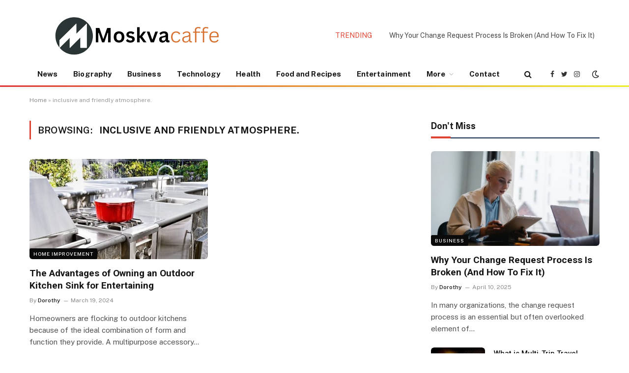

--- FILE ---
content_type: text/html; charset=UTF-8
request_url: https://moskvacaffe.net/tag/inclusive-and-friendly-atmosphere/
body_size: 18665
content:
<!DOCTYPE html>
<html lang="en-US" class="s-light site-s-light">

<head>

	<meta charset="UTF-8" />
	<meta name="viewport" content="width=device-width, initial-scale=1" />
	<meta name='robots' content='index, follow, max-image-preview:large, max-snippet:-1, max-video-preview:-1' />

	<!-- This site is optimized with the Yoast SEO plugin v22.0 - https://yoast.com/wordpress/plugins/seo/ -->
	<title>inclusive and friendly atmosphere. Archives - moskvacaffe</title><link rel="preload" as="font" href="https://moskvacaffe.net/wp-content/themes/smart-mag/css/icons/fonts/ts-icons.woff2?v2.4" type="font/woff2" crossorigin="anonymous" />
	<link rel="canonical" href="https://moskvacaffe.net/tag/inclusive-and-friendly-atmosphere/" />
	<meta property="og:locale" content="en_US" />
	<meta property="og:type" content="article" />
	<meta property="og:title" content="inclusive and friendly atmosphere. Archives - moskvacaffe" />
	<meta property="og:url" content="https://moskvacaffe.net/tag/inclusive-and-friendly-atmosphere/" />
	<meta property="og:site_name" content="moskvacaffe" />
	<meta name="twitter:card" content="summary_large_image" />
	<script type="application/ld+json" class="yoast-schema-graph">{"@context":"https://schema.org","@graph":[{"@type":"CollectionPage","@id":"https://moskvacaffe.net/tag/inclusive-and-friendly-atmosphere/","url":"https://moskvacaffe.net/tag/inclusive-and-friendly-atmosphere/","name":"inclusive and friendly atmosphere. Archives - moskvacaffe","isPartOf":{"@id":"https://moskvacaffe.net/#website"},"primaryImageOfPage":{"@id":"https://moskvacaffe.net/tag/inclusive-and-friendly-atmosphere/#primaryimage"},"image":{"@id":"https://moskvacaffe.net/tag/inclusive-and-friendly-atmosphere/#primaryimage"},"thumbnailUrl":"https://moskvacaffe.net/wp-content/uploads/2024/03/Untitled-7.jpg","breadcrumb":{"@id":"https://moskvacaffe.net/tag/inclusive-and-friendly-atmosphere/#breadcrumb"},"inLanguage":"en-US"},{"@type":"ImageObject","inLanguage":"en-US","@id":"https://moskvacaffe.net/tag/inclusive-and-friendly-atmosphere/#primaryimage","url":"https://moskvacaffe.net/wp-content/uploads/2024/03/Untitled-7.jpg","contentUrl":"https://moskvacaffe.net/wp-content/uploads/2024/03/Untitled-7.jpg","width":504,"height":337},{"@type":"BreadcrumbList","@id":"https://moskvacaffe.net/tag/inclusive-and-friendly-atmosphere/#breadcrumb","itemListElement":[{"@type":"ListItem","position":1,"name":"Home","item":"https://moskvacaffe.net/"},{"@type":"ListItem","position":2,"name":"inclusive and friendly atmosphere."}]},{"@type":"WebSite","@id":"https://moskvacaffe.net/#website","url":"https://moskvacaffe.net/","name":"moskvacaffe","description":"","potentialAction":[{"@type":"SearchAction","target":{"@type":"EntryPoint","urlTemplate":"https://moskvacaffe.net/?s={search_term_string}"},"query-input":"required name=search_term_string"}],"inLanguage":"en-US"}]}</script>
	<!-- / Yoast SEO plugin. -->


<link rel='dns-prefetch' href='//fonts.googleapis.com' />
<link rel="alternate" type="application/rss+xml" title="moskvacaffe &raquo; Feed" href="https://moskvacaffe.net/feed/" />
<link rel="alternate" type="application/rss+xml" title="moskvacaffe &raquo; Comments Feed" href="https://moskvacaffe.net/comments/feed/" />
<link rel="alternate" type="application/rss+xml" title="moskvacaffe &raquo; inclusive and friendly atmosphere. Tag Feed" href="https://moskvacaffe.net/tag/inclusive-and-friendly-atmosphere/feed/" />
<script type="text/javascript">
/* <![CDATA[ */
window._wpemojiSettings = {"baseUrl":"https:\/\/s.w.org\/images\/core\/emoji\/15.0.3\/72x72\/","ext":".png","svgUrl":"https:\/\/s.w.org\/images\/core\/emoji\/15.0.3\/svg\/","svgExt":".svg","source":{"concatemoji":"https:\/\/moskvacaffe.net\/wp-includes\/js\/wp-emoji-release.min.js?ver=6.5.7"}};
/*! This file is auto-generated */
!function(i,n){var o,s,e;function c(e){try{var t={supportTests:e,timestamp:(new Date).valueOf()};sessionStorage.setItem(o,JSON.stringify(t))}catch(e){}}function p(e,t,n){e.clearRect(0,0,e.canvas.width,e.canvas.height),e.fillText(t,0,0);var t=new Uint32Array(e.getImageData(0,0,e.canvas.width,e.canvas.height).data),r=(e.clearRect(0,0,e.canvas.width,e.canvas.height),e.fillText(n,0,0),new Uint32Array(e.getImageData(0,0,e.canvas.width,e.canvas.height).data));return t.every(function(e,t){return e===r[t]})}function u(e,t,n){switch(t){case"flag":return n(e,"\ud83c\udff3\ufe0f\u200d\u26a7\ufe0f","\ud83c\udff3\ufe0f\u200b\u26a7\ufe0f")?!1:!n(e,"\ud83c\uddfa\ud83c\uddf3","\ud83c\uddfa\u200b\ud83c\uddf3")&&!n(e,"\ud83c\udff4\udb40\udc67\udb40\udc62\udb40\udc65\udb40\udc6e\udb40\udc67\udb40\udc7f","\ud83c\udff4\u200b\udb40\udc67\u200b\udb40\udc62\u200b\udb40\udc65\u200b\udb40\udc6e\u200b\udb40\udc67\u200b\udb40\udc7f");case"emoji":return!n(e,"\ud83d\udc26\u200d\u2b1b","\ud83d\udc26\u200b\u2b1b")}return!1}function f(e,t,n){var r="undefined"!=typeof WorkerGlobalScope&&self instanceof WorkerGlobalScope?new OffscreenCanvas(300,150):i.createElement("canvas"),a=r.getContext("2d",{willReadFrequently:!0}),o=(a.textBaseline="top",a.font="600 32px Arial",{});return e.forEach(function(e){o[e]=t(a,e,n)}),o}function t(e){var t=i.createElement("script");t.src=e,t.defer=!0,i.head.appendChild(t)}"undefined"!=typeof Promise&&(o="wpEmojiSettingsSupports",s=["flag","emoji"],n.supports={everything:!0,everythingExceptFlag:!0},e=new Promise(function(e){i.addEventListener("DOMContentLoaded",e,{once:!0})}),new Promise(function(t){var n=function(){try{var e=JSON.parse(sessionStorage.getItem(o));if("object"==typeof e&&"number"==typeof e.timestamp&&(new Date).valueOf()<e.timestamp+604800&&"object"==typeof e.supportTests)return e.supportTests}catch(e){}return null}();if(!n){if("undefined"!=typeof Worker&&"undefined"!=typeof OffscreenCanvas&&"undefined"!=typeof URL&&URL.createObjectURL&&"undefined"!=typeof Blob)try{var e="postMessage("+f.toString()+"("+[JSON.stringify(s),u.toString(),p.toString()].join(",")+"));",r=new Blob([e],{type:"text/javascript"}),a=new Worker(URL.createObjectURL(r),{name:"wpTestEmojiSupports"});return void(a.onmessage=function(e){c(n=e.data),a.terminate(),t(n)})}catch(e){}c(n=f(s,u,p))}t(n)}).then(function(e){for(var t in e)n.supports[t]=e[t],n.supports.everything=n.supports.everything&&n.supports[t],"flag"!==t&&(n.supports.everythingExceptFlag=n.supports.everythingExceptFlag&&n.supports[t]);n.supports.everythingExceptFlag=n.supports.everythingExceptFlag&&!n.supports.flag,n.DOMReady=!1,n.readyCallback=function(){n.DOMReady=!0}}).then(function(){return e}).then(function(){var e;n.supports.everything||(n.readyCallback(),(e=n.source||{}).concatemoji?t(e.concatemoji):e.wpemoji&&e.twemoji&&(t(e.twemoji),t(e.wpemoji)))}))}((window,document),window._wpemojiSettings);
/* ]]> */
</script>
<style id='wp-emoji-styles-inline-css' type='text/css'>

	img.wp-smiley, img.emoji {
		display: inline !important;
		border: none !important;
		box-shadow: none !important;
		height: 1em !important;
		width: 1em !important;
		margin: 0 0.07em !important;
		vertical-align: -0.1em !important;
		background: none !important;
		padding: 0 !important;
	}
</style>
<link rel='stylesheet' id='wp-block-library-css' href='https://moskvacaffe.net/wp-includes/css/dist/block-library/style.min.css?ver=6.5.7' type='text/css' media='all' />
<style id='classic-theme-styles-inline-css' type='text/css'>
/*! This file is auto-generated */
.wp-block-button__link{color:#fff;background-color:#32373c;border-radius:9999px;box-shadow:none;text-decoration:none;padding:calc(.667em + 2px) calc(1.333em + 2px);font-size:1.125em}.wp-block-file__button{background:#32373c;color:#fff;text-decoration:none}
</style>
<style id='global-styles-inline-css' type='text/css'>
body{--wp--preset--color--black: #000000;--wp--preset--color--cyan-bluish-gray: #abb8c3;--wp--preset--color--white: #ffffff;--wp--preset--color--pale-pink: #f78da7;--wp--preset--color--vivid-red: #cf2e2e;--wp--preset--color--luminous-vivid-orange: #ff6900;--wp--preset--color--luminous-vivid-amber: #fcb900;--wp--preset--color--light-green-cyan: #7bdcb5;--wp--preset--color--vivid-green-cyan: #00d084;--wp--preset--color--pale-cyan-blue: #8ed1fc;--wp--preset--color--vivid-cyan-blue: #0693e3;--wp--preset--color--vivid-purple: #9b51e0;--wp--preset--gradient--vivid-cyan-blue-to-vivid-purple: linear-gradient(135deg,rgba(6,147,227,1) 0%,rgb(155,81,224) 100%);--wp--preset--gradient--light-green-cyan-to-vivid-green-cyan: linear-gradient(135deg,rgb(122,220,180) 0%,rgb(0,208,130) 100%);--wp--preset--gradient--luminous-vivid-amber-to-luminous-vivid-orange: linear-gradient(135deg,rgba(252,185,0,1) 0%,rgba(255,105,0,1) 100%);--wp--preset--gradient--luminous-vivid-orange-to-vivid-red: linear-gradient(135deg,rgba(255,105,0,1) 0%,rgb(207,46,46) 100%);--wp--preset--gradient--very-light-gray-to-cyan-bluish-gray: linear-gradient(135deg,rgb(238,238,238) 0%,rgb(169,184,195) 100%);--wp--preset--gradient--cool-to-warm-spectrum: linear-gradient(135deg,rgb(74,234,220) 0%,rgb(151,120,209) 20%,rgb(207,42,186) 40%,rgb(238,44,130) 60%,rgb(251,105,98) 80%,rgb(254,248,76) 100%);--wp--preset--gradient--blush-light-purple: linear-gradient(135deg,rgb(255,206,236) 0%,rgb(152,150,240) 100%);--wp--preset--gradient--blush-bordeaux: linear-gradient(135deg,rgb(254,205,165) 0%,rgb(254,45,45) 50%,rgb(107,0,62) 100%);--wp--preset--gradient--luminous-dusk: linear-gradient(135deg,rgb(255,203,112) 0%,rgb(199,81,192) 50%,rgb(65,88,208) 100%);--wp--preset--gradient--pale-ocean: linear-gradient(135deg,rgb(255,245,203) 0%,rgb(182,227,212) 50%,rgb(51,167,181) 100%);--wp--preset--gradient--electric-grass: linear-gradient(135deg,rgb(202,248,128) 0%,rgb(113,206,126) 100%);--wp--preset--gradient--midnight: linear-gradient(135deg,rgb(2,3,129) 0%,rgb(40,116,252) 100%);--wp--preset--font-size--small: 13px;--wp--preset--font-size--medium: 20px;--wp--preset--font-size--large: 36px;--wp--preset--font-size--x-large: 42px;--wp--preset--spacing--20: 0.44rem;--wp--preset--spacing--30: 0.67rem;--wp--preset--spacing--40: 1rem;--wp--preset--spacing--50: 1.5rem;--wp--preset--spacing--60: 2.25rem;--wp--preset--spacing--70: 3.38rem;--wp--preset--spacing--80: 5.06rem;--wp--preset--shadow--natural: 6px 6px 9px rgba(0, 0, 0, 0.2);--wp--preset--shadow--deep: 12px 12px 50px rgba(0, 0, 0, 0.4);--wp--preset--shadow--sharp: 6px 6px 0px rgba(0, 0, 0, 0.2);--wp--preset--shadow--outlined: 6px 6px 0px -3px rgba(255, 255, 255, 1), 6px 6px rgba(0, 0, 0, 1);--wp--preset--shadow--crisp: 6px 6px 0px rgba(0, 0, 0, 1);}:where(.is-layout-flex){gap: 0.5em;}:where(.is-layout-grid){gap: 0.5em;}body .is-layout-flex{display: flex;}body .is-layout-flex{flex-wrap: wrap;align-items: center;}body .is-layout-flex > *{margin: 0;}body .is-layout-grid{display: grid;}body .is-layout-grid > *{margin: 0;}:where(.wp-block-columns.is-layout-flex){gap: 2em;}:where(.wp-block-columns.is-layout-grid){gap: 2em;}:where(.wp-block-post-template.is-layout-flex){gap: 1.25em;}:where(.wp-block-post-template.is-layout-grid){gap: 1.25em;}.has-black-color{color: var(--wp--preset--color--black) !important;}.has-cyan-bluish-gray-color{color: var(--wp--preset--color--cyan-bluish-gray) !important;}.has-white-color{color: var(--wp--preset--color--white) !important;}.has-pale-pink-color{color: var(--wp--preset--color--pale-pink) !important;}.has-vivid-red-color{color: var(--wp--preset--color--vivid-red) !important;}.has-luminous-vivid-orange-color{color: var(--wp--preset--color--luminous-vivid-orange) !important;}.has-luminous-vivid-amber-color{color: var(--wp--preset--color--luminous-vivid-amber) !important;}.has-light-green-cyan-color{color: var(--wp--preset--color--light-green-cyan) !important;}.has-vivid-green-cyan-color{color: var(--wp--preset--color--vivid-green-cyan) !important;}.has-pale-cyan-blue-color{color: var(--wp--preset--color--pale-cyan-blue) !important;}.has-vivid-cyan-blue-color{color: var(--wp--preset--color--vivid-cyan-blue) !important;}.has-vivid-purple-color{color: var(--wp--preset--color--vivid-purple) !important;}.has-black-background-color{background-color: var(--wp--preset--color--black) !important;}.has-cyan-bluish-gray-background-color{background-color: var(--wp--preset--color--cyan-bluish-gray) !important;}.has-white-background-color{background-color: var(--wp--preset--color--white) !important;}.has-pale-pink-background-color{background-color: var(--wp--preset--color--pale-pink) !important;}.has-vivid-red-background-color{background-color: var(--wp--preset--color--vivid-red) !important;}.has-luminous-vivid-orange-background-color{background-color: var(--wp--preset--color--luminous-vivid-orange) !important;}.has-luminous-vivid-amber-background-color{background-color: var(--wp--preset--color--luminous-vivid-amber) !important;}.has-light-green-cyan-background-color{background-color: var(--wp--preset--color--light-green-cyan) !important;}.has-vivid-green-cyan-background-color{background-color: var(--wp--preset--color--vivid-green-cyan) !important;}.has-pale-cyan-blue-background-color{background-color: var(--wp--preset--color--pale-cyan-blue) !important;}.has-vivid-cyan-blue-background-color{background-color: var(--wp--preset--color--vivid-cyan-blue) !important;}.has-vivid-purple-background-color{background-color: var(--wp--preset--color--vivid-purple) !important;}.has-black-border-color{border-color: var(--wp--preset--color--black) !important;}.has-cyan-bluish-gray-border-color{border-color: var(--wp--preset--color--cyan-bluish-gray) !important;}.has-white-border-color{border-color: var(--wp--preset--color--white) !important;}.has-pale-pink-border-color{border-color: var(--wp--preset--color--pale-pink) !important;}.has-vivid-red-border-color{border-color: var(--wp--preset--color--vivid-red) !important;}.has-luminous-vivid-orange-border-color{border-color: var(--wp--preset--color--luminous-vivid-orange) !important;}.has-luminous-vivid-amber-border-color{border-color: var(--wp--preset--color--luminous-vivid-amber) !important;}.has-light-green-cyan-border-color{border-color: var(--wp--preset--color--light-green-cyan) !important;}.has-vivid-green-cyan-border-color{border-color: var(--wp--preset--color--vivid-green-cyan) !important;}.has-pale-cyan-blue-border-color{border-color: var(--wp--preset--color--pale-cyan-blue) !important;}.has-vivid-cyan-blue-border-color{border-color: var(--wp--preset--color--vivid-cyan-blue) !important;}.has-vivid-purple-border-color{border-color: var(--wp--preset--color--vivid-purple) !important;}.has-vivid-cyan-blue-to-vivid-purple-gradient-background{background: var(--wp--preset--gradient--vivid-cyan-blue-to-vivid-purple) !important;}.has-light-green-cyan-to-vivid-green-cyan-gradient-background{background: var(--wp--preset--gradient--light-green-cyan-to-vivid-green-cyan) !important;}.has-luminous-vivid-amber-to-luminous-vivid-orange-gradient-background{background: var(--wp--preset--gradient--luminous-vivid-amber-to-luminous-vivid-orange) !important;}.has-luminous-vivid-orange-to-vivid-red-gradient-background{background: var(--wp--preset--gradient--luminous-vivid-orange-to-vivid-red) !important;}.has-very-light-gray-to-cyan-bluish-gray-gradient-background{background: var(--wp--preset--gradient--very-light-gray-to-cyan-bluish-gray) !important;}.has-cool-to-warm-spectrum-gradient-background{background: var(--wp--preset--gradient--cool-to-warm-spectrum) !important;}.has-blush-light-purple-gradient-background{background: var(--wp--preset--gradient--blush-light-purple) !important;}.has-blush-bordeaux-gradient-background{background: var(--wp--preset--gradient--blush-bordeaux) !important;}.has-luminous-dusk-gradient-background{background: var(--wp--preset--gradient--luminous-dusk) !important;}.has-pale-ocean-gradient-background{background: var(--wp--preset--gradient--pale-ocean) !important;}.has-electric-grass-gradient-background{background: var(--wp--preset--gradient--electric-grass) !important;}.has-midnight-gradient-background{background: var(--wp--preset--gradient--midnight) !important;}.has-small-font-size{font-size: var(--wp--preset--font-size--small) !important;}.has-medium-font-size{font-size: var(--wp--preset--font-size--medium) !important;}.has-large-font-size{font-size: var(--wp--preset--font-size--large) !important;}.has-x-large-font-size{font-size: var(--wp--preset--font-size--x-large) !important;}
.wp-block-navigation a:where(:not(.wp-element-button)){color: inherit;}
:where(.wp-block-post-template.is-layout-flex){gap: 1.25em;}:where(.wp-block-post-template.is-layout-grid){gap: 1.25em;}
:where(.wp-block-columns.is-layout-flex){gap: 2em;}:where(.wp-block-columns.is-layout-grid){gap: 2em;}
.wp-block-pullquote{font-size: 1.5em;line-height: 1.6;}
</style>
<link rel='stylesheet' id='smartmag-core-css' href='https://moskvacaffe.net/wp-content/themes/smart-mag/style.css?ver=9.1.0' type='text/css' media='all' />
<style id='smartmag-core-inline-css' type='text/css'>
:root { --c-main: #de4333;
--c-main-rgb: 222,67,51;
--title-font: "Roboto", system-ui, -apple-system, "Segoe UI", Arial, sans-serif;
--title-size-m: 19px;
--main-width: 1160px; }
.smart-head-main { --c-shadow: rgba(0,0,0,0.05); }
.smart-head-main .smart-head-top { --head-h: 40px; }
.smart-head-main .smart-head-mid { --head-h: 125px; }
.smart-head-main .smart-head-mid > .inner { padding-top: 20px; }
.smart-head-main .smart-head-bot { --head-h: 52px; border-image: linear-gradient(90deg, #dd3333 0%, #eeee22 100%); border-image-slice: 1; border-image-width: 3px 0 0 0; border-width: 3px 0; border-image-width: 0 0 3px 0; }
.navigation-main .menu > li > a { font-size: 15px; font-weight: bold; letter-spacing: 0.005em; }
.navigation-main { --nav-items-space: 16px; }
.navigation-small { margin-left: calc(-1 * var(--nav-items-space)); }
.s-dark .navigation-small { --c-nav: rgba(255,255,255,0.92); --c-nav-hov: #ffffff; }
.s-dark .smart-head-main .spc-social,
.smart-head-main .s-dark .spc-social { --c-spc-social: #ffffff; }
.smart-head-main { --c-hamburger: var(--c-main); }
.smart-head-main .offcanvas-toggle { transform: scale(.75); }
.l-post { --media-radius: 6px; }
.cat-labels .category { font-size: 10px; letter-spacing: 0.1em; background-color: #0a0a0a; border-radius: 3px; }
.block-head-c .heading { font-size: 18px; text-transform: initial; }
.block-head-c { --line-weight: 4px; --border-weight: 2px; --c-border: #152b4b; }
.loop-list .post-title { font-size: 21px; }
.loop-small .post-title { font-size: 15px; font-weight: 500; }
.entry-content { font-size: 16px; }
.post-share-b:not(.is-not-global) { --service-height: 36px; --service-width: 170px; --service-min-width: initial; }
.post-share-b:not(.is-not-global) .show-more { width: 36px; min-width: 36px; }
.post-share-b:not(.is-not-global) { --service-gap: 6px; --service-b-radius: 3px; }
.post-share-float .service { width: 40px; height: 38px; margin-bottom: 8px; border-radius: 4px; font-size: 16px; }
.category .feat-grid { --grid-gap: 4px; }
@media (min-width: 940px) and (max-width: 1200px) { .navigation-main .menu > li > a { font-size: calc(10px + (15px - 10px) * .7); } }


</style>
<link rel='stylesheet' id='smartmag-fonts-css' href='https://fonts.googleapis.com/css?family=Public+Sans%3A400%2C400i%2C500%2C600%2C700&#038;display=swap' type='text/css' media='all' />
<link rel='stylesheet' id='smartmag-magnific-popup-css' href='https://moskvacaffe.net/wp-content/themes/smart-mag/css/lightbox.css?ver=9.1.0' type='text/css' media='all' />
<link rel='stylesheet' id='smartmag-icons-css' href='https://moskvacaffe.net/wp-content/themes/smart-mag/css/icons/icons.css?ver=9.1.0' type='text/css' media='all' />
<link rel='stylesheet' id='smartmag-gfonts-custom-css' href='https://fonts.googleapis.com/css?family=Roboto%3A400%2C500%2C600%2C700&#038;display=swap' type='text/css' media='all' />
<script type="text/javascript" src="https://moskvacaffe.net/wp-includes/js/jquery/jquery.min.js?ver=3.7.1" id="jquery-core-js"></script>
<script type="text/javascript" src="https://moskvacaffe.net/wp-includes/js/jquery/jquery-migrate.min.js?ver=3.4.1" id="jquery-migrate-js"></script>
<link rel="https://api.w.org/" href="https://moskvacaffe.net/wp-json/" /><link rel="alternate" type="application/json" href="https://moskvacaffe.net/wp-json/wp/v2/tags/1009" /><link rel="EditURI" type="application/rsd+xml" title="RSD" href="https://moskvacaffe.net/xmlrpc.php?rsd" />
<meta name="generator" content="WordPress 6.5.7" />

		<script>
		var BunyadSchemeKey = 'bunyad-scheme';
		(() => {
			const d = document.documentElement;
			const c = d.classList;
			var scheme = localStorage.getItem(BunyadSchemeKey);
			
			if (scheme) {
				d.dataset.origClass = c;
				scheme === 'dark' ? c.remove('s-light', 'site-s-light') : c.remove('s-dark', 'site-s-dark');
				c.add('site-s-' + scheme, 's-' + scheme);
			}
		})();
		</script>
		<meta name="generator" content="Elementor 3.19.2; features: e_optimized_assets_loading, e_optimized_css_loading, additional_custom_breakpoints, block_editor_assets_optimize, e_image_loading_optimization; settings: css_print_method-external, google_font-enabled, font_display-swap">


</head>

<body class="archive tag tag-inclusive-and-friendly-atmosphere tag-1009 right-sidebar has-lb has-lb-sm layout-normal elementor-default elementor-kit-18">



<div class="main-wrap">

	
<div class="off-canvas-backdrop"></div>
<div class="mobile-menu-container off-canvas s-dark hide-menu-lg" id="off-canvas">

	<div class="off-canvas-head">
		<a href="#" class="close"><i class="tsi tsi-times"></i></a>

		<div class="ts-logo">
			<img class="logo-mobile logo-image logo-image-dark" src="https://moskvacaffe.net/wp-content/uploads/2023/05/moskvacaffe__1_-removebg-preview.png" width="207" height="40" alt="moskvacaffe"/><img class="logo-mobile logo-image" src="https://moskvacaffe.net/wp-content/uploads/2023/05/moskvacaffe-removebg-preview.png" width="207" height="40" alt="moskvacaffe"/>		</div>
	</div>

	<div class="off-canvas-content">

					<ul class="mobile-menu"></ul>
		
					<div class="off-canvas-widgets">
				
		<div id="smartmag-block-posts-small-3" class="widget ts-block-widget smartmag-widget-posts-small">		
		<div class="block">
					<section class="block-wrap block-posts-small block-sc mb-none" data-id="1">

			<div class="widget-title block-head block-head-ac block-head-b"><h5 class="heading">What's Hot</h5></div>	
			<div class="block-content">
				
	<div class="loop loop-small loop-small-a loop-sep loop-small-sep grid grid-1 md:grid-1 sm:grid-1 xs:grid-1">

					
<article class="l-post small-post small-a-post m-pos-left">

	
			<div class="media">

		
			<a href="https://moskvacaffe.net/why-your-change-request-process-is-broken-and-how-to-fix-it/" class="image-link media-ratio ar-bunyad-thumb" title="Why Your Change Request Process Is Broken (And How To Fix It)"><span data-bgsrc="https://moskvacaffe.net/wp-content/uploads/2025/04/Change-Request-Process-Is-Broken-300x173.jpg" class="img bg-cover wp-post-image attachment-medium size-medium lazyload" data-bgset="https://moskvacaffe.net/wp-content/uploads/2025/04/Change-Request-Process-Is-Broken-300x173.jpg 300w, https://moskvacaffe.net/wp-content/uploads/2025/04/Change-Request-Process-Is-Broken-1024x589.jpg 1024w, https://moskvacaffe.net/wp-content/uploads/2025/04/Change-Request-Process-Is-Broken-768x442.jpg 768w, https://moskvacaffe.net/wp-content/uploads/2025/04/Change-Request-Process-Is-Broken-150x86.jpg 150w, https://moskvacaffe.net/wp-content/uploads/2025/04/Change-Request-Process-Is-Broken-450x259.jpg 450w, https://moskvacaffe.net/wp-content/uploads/2025/04/Change-Request-Process-Is-Broken-1200x690.jpg 1200w, https://moskvacaffe.net/wp-content/uploads/2025/04/Change-Request-Process-Is-Broken.jpg 1280w" data-sizes="(max-width: 106px) 100vw, 106px"></span></a>			
			
			
			
		
		</div>
	

	
		<div class="content">

			<div class="post-meta post-meta-a post-meta-left has-below"><h4 class="is-title post-title"><a href="https://moskvacaffe.net/why-your-change-request-process-is-broken-and-how-to-fix-it/">Why Your Change Request Process Is Broken (And How To Fix It)</a></h4><div class="post-meta-items meta-below"><span class="meta-item date"><span class="date-link"><time class="post-date" datetime="2025-04-10T10:45:29+00:00">April 10, 2025</time></span></span></div></div>			
			
			
		</div>

	
</article>	
					
<article class="l-post small-post small-a-post m-pos-left">

	
			<div class="media">

		
			<a href="https://moskvacaffe.net/what-is-multi-trip-travel-insurance-and-how-does-it-function/" class="image-link media-ratio ar-bunyad-thumb" title="What is Multi-Trip Travel Insurance and How Does It Function?"><span data-bgsrc="https://moskvacaffe.net/wp-content/uploads/2025/03/travle.jgp_-300x206.jpg" class="img bg-cover wp-post-image attachment-medium size-medium lazyload" data-bgset="https://moskvacaffe.net/wp-content/uploads/2025/03/travle.jgp_-300x206.jpg 300w, https://moskvacaffe.net/wp-content/uploads/2025/03/travle.jgp_-150x103.jpg 150w, https://moskvacaffe.net/wp-content/uploads/2025/03/travle.jgp_-450x309.jpg 450w, https://moskvacaffe.net/wp-content/uploads/2025/03/travle.jgp_.jpg 640w" data-sizes="(max-width: 106px) 100vw, 106px"></span></a>			
			
			
			
		
		</div>
	

	
		<div class="content">

			<div class="post-meta post-meta-a post-meta-left has-below"><h4 class="is-title post-title"><a href="https://moskvacaffe.net/what-is-multi-trip-travel-insurance-and-how-does-it-function/">What is Multi-Trip Travel Insurance and How Does It Function?</a></h4><div class="post-meta-items meta-below"><span class="meta-item date"><span class="date-link"><time class="post-date" datetime="2025-03-24T14:43:19+00:00">March 24, 2025</time></span></span></div></div>			
			
			
		</div>

	
</article>	
					
<article class="l-post small-post small-a-post m-pos-left">

	
			<div class="media">

		
			<a href="https://moskvacaffe.net/why-choose-a-certified-scrum-product-owner-learn-more-today/" class="image-link media-ratio ar-bunyad-thumb" title="Why Choose a Certified Scrum Product Owner? Learn More Today!"><span data-bgsrc="https://moskvacaffe.net/wp-content/uploads/2024/08/Untitled-300x242.jpg" class="img bg-cover wp-post-image attachment-medium size-medium lazyload" data-bgset="https://moskvacaffe.net/wp-content/uploads/2024/08/Untitled-300x242.jpg 300w, https://moskvacaffe.net/wp-content/uploads/2024/08/Untitled-768x620.jpg 768w, https://moskvacaffe.net/wp-content/uploads/2024/08/Untitled-150x121.jpg 150w, https://moskvacaffe.net/wp-content/uploads/2024/08/Untitled-450x364.jpg 450w, https://moskvacaffe.net/wp-content/uploads/2024/08/Untitled.jpg 890w" data-sizes="(max-width: 106px) 100vw, 106px"></span></a>			
			
			
			
		
		</div>
	

	
		<div class="content">

			<div class="post-meta post-meta-a post-meta-left has-below"><h4 class="is-title post-title"><a href="https://moskvacaffe.net/why-choose-a-certified-scrum-product-owner-learn-more-today/">Why Choose a Certified Scrum Product Owner? Learn More Today!</a></h4><div class="post-meta-items meta-below"><span class="meta-item date"><span class="date-link"><time class="post-date" datetime="2024-08-08T07:45:02+00:00">August 8, 2024</time></span></span></div></div>			
			
			
		</div>

	
</article>	
		
	</div>

					</div>

		</section>
				</div>

		</div><div id="custom_html-3" class="widget_text widget widget_custom_html"><div class="textwidget custom-html-widget"></div></div><div id="custom_html-4" class="widget_text widget widget_custom_html"><div class="textwidget custom-html-widget"></div></div>			</div>
		
		
		<div class="spc-social-block spc-social spc-social-b smart-head-social">
		
			
				<a href="#" class="link service s-facebook" target="_blank" rel="noopener">
					<i class="icon tsi tsi-facebook"></i>
					<span class="visuallyhidden">Facebook</span>
				</a>
									
			
				<a href="#" class="link service s-twitter" target="_blank" rel="noopener">
					<i class="icon tsi tsi-twitter"></i>
					<span class="visuallyhidden">Twitter</span>
				</a>
									
			
				<a href="#" class="link service s-instagram" target="_blank" rel="noopener">
					<i class="icon tsi tsi-instagram"></i>
					<span class="visuallyhidden">Instagram</span>
				</a>
									
			
		</div>

		
	</div>

</div>
<div class="smart-head smart-head-a smart-head-main" id="smart-head" data-sticky="auto" data-sticky-type="smart" data-sticky-full>
	
	<div class="smart-head-row smart-head-mid is-light smart-head-row-full">

		<div class="inner wrap">

							
				<div class="items items-left ">
					<a href="https://moskvacaffe.net/" title="moskvacaffe" rel="home" class="logo-link ts-logo logo-is-image">
		<span>
			
				
					<img loading="lazy" src="https://moskvacaffe.net/wp-content/uploads/2023/05/moskvacaffe__1_-removebg-preview.png" class="logo-image logo-image-dark" alt="moskvacaffe" width="414" height="80"/><img loading="lazy" src="https://moskvacaffe.net/wp-content/uploads/2023/05/moskvacaffe-removebg-preview.png" class="logo-image" alt="moskvacaffe" width="414" height="80"/>
									 
					</span>
	</a>				</div>

							
				<div class="items items-center empty">
								</div>

							
				<div class="items items-right ">
				
<div class="trending-ticker" data-delay="8">
	<span class="heading">Trending</span>

	<ul>
				
			<li><a href="https://moskvacaffe.net/why-your-change-request-process-is-broken-and-how-to-fix-it/" class="post-link">Why Your Change Request Process Is Broken (And How To Fix It)</a></li>
		
				
			<li><a href="https://moskvacaffe.net/what-is-multi-trip-travel-insurance-and-how-does-it-function/" class="post-link">What is Multi-Trip Travel Insurance and How Does It Function?</a></li>
		
				
			<li><a href="https://moskvacaffe.net/why-choose-a-certified-scrum-product-owner-learn-more-today/" class="post-link">Why Choose a Certified Scrum Product Owner? Learn More Today!</a></li>
		
				
			<li><a href="https://moskvacaffe.net/what-is-expense-ratio-in-mutual-funds-and-why-is-it-important-for-investors/" class="post-link">What is expense ratio in mutual funds and why is it important for investors?</a></li>
		
				
			<li><a href="https://moskvacaffe.net/personal-loan-apply-online-steps-you-must-know/" class="post-link">Personal Loan Apply Online- Steps You Must Know</a></li>
		
				
			<li><a href="https://moskvacaffe.net/enhance-the-appeal-of-your-workspace-with-office-laminates/" class="post-link">Enhance the Appeal of Your Workspace With Office Laminates</a></li>
		
				
			<li><a href="https://moskvacaffe.net/benefits-of-installing-anti-fingerprint-laminates-in-your-home/" class="post-link">Benefits of installing Anti-Fingerprint laminates in your home</a></li>
		
				
			<li><a href="https://moskvacaffe.net/tips-tricks-for-finding-a-reputable-senior-living-home/" class="post-link">Tips &amp; Tricks for Finding a Reputable Senior Living Home</a></li>
		
				
			</ul>
</div>
				</div>

						
		</div>
	</div>

	
	<div class="smart-head-row smart-head-bot smart-head-row-3 is-light smart-head-row-full">

		<div class="inner wrap">

							
				<div class="items items-left ">
					<div class="nav-wrap">
		<nav class="navigation navigation-main nav-hov-a">
			<ul id="menu-main-menu" class="menu"><li id="menu-item-5052" class="menu-item menu-item-type-taxonomy menu-item-object-category menu-cat-44 menu-item-5052"><a href="https://moskvacaffe.net/category/news/">News</a></li>
<li id="menu-item-5044" class="menu-item menu-item-type-taxonomy menu-item-object-category menu-cat-42 menu-item-5044"><a href="https://moskvacaffe.net/category/biography/">Biography</a></li>
<li id="menu-item-5045" class="menu-item menu-item-type-taxonomy menu-item-object-category menu-cat-39 menu-item-5045"><a href="https://moskvacaffe.net/category/business/">Business</a></li>
<li id="menu-item-5053" class="menu-item menu-item-type-taxonomy menu-item-object-category menu-cat-41 menu-item-5053"><a href="https://moskvacaffe.net/category/technology/">Technology</a></li>
<li id="menu-item-5049" class="menu-item menu-item-type-taxonomy menu-item-object-category menu-cat-40 menu-item-5049"><a href="https://moskvacaffe.net/category/health/">Health</a></li>
<li id="menu-item-5106" class="menu-item menu-item-type-taxonomy menu-item-object-category menu-cat-49 menu-item-5106"><a href="https://moskvacaffe.net/category/food-and-recipes/">Food and Recipes</a></li>
<li id="menu-item-5047" class="menu-item menu-item-type-taxonomy menu-item-object-category menu-cat-15 menu-item-5047"><a href="https://moskvacaffe.net/category/entertainment/">Entertainment</a></li>
<li id="menu-item-5051" class="menu-item menu-item-type-taxonomy menu-item-object-category menu-item-has-children menu-cat-45 menu-item-5051"><a href="https://moskvacaffe.net/category/more/">More</a>
<ul class="sub-menu">
	<li id="menu-item-5050" class="menu-item menu-item-type-taxonomy menu-item-object-category menu-cat-19 menu-item-5050"><a href="https://moskvacaffe.net/category/lifestyle/">Lifestyle</a></li>
	<li id="menu-item-5048" class="menu-item menu-item-type-taxonomy menu-item-object-category menu-cat-43 menu-item-5048"><a href="https://moskvacaffe.net/category/fashion/">Fashion</a></li>
	<li id="menu-item-5054" class="menu-item menu-item-type-taxonomy menu-item-object-category menu-cat-22 menu-item-5054"><a href="https://moskvacaffe.net/category/travel/">Travel</a></li>
</ul>
</li>
<li id="menu-item-5724" class="menu-item menu-item-type-post_type menu-item-object-page menu-item-5724"><a href="https://moskvacaffe.net/contact/">Contact</a></li>
</ul>		</nav>
	</div>
				</div>

							
				<div class="items items-center ">
				

	<a href="#" class="search-icon has-icon-only is-icon" title="Search">
		<i class="tsi tsi-search"></i>
	</a>

				</div>

							
				<div class="items items-right ">
				
		<div class="spc-social-block spc-social spc-social-a smart-head-social">
		
			
				<a href="#" class="link service s-facebook" target="_blank" rel="noopener">
					<i class="icon tsi tsi-facebook"></i>
					<span class="visuallyhidden">Facebook</span>
				</a>
									
			
				<a href="#" class="link service s-twitter" target="_blank" rel="noopener">
					<i class="icon tsi tsi-twitter"></i>
					<span class="visuallyhidden">Twitter</span>
				</a>
									
			
				<a href="#" class="link service s-instagram" target="_blank" rel="noopener">
					<i class="icon tsi tsi-instagram"></i>
					<span class="visuallyhidden">Instagram</span>
				</a>
									
			
		</div>

		
<div class="scheme-switcher has-icon-only">
	<a href="#" class="toggle is-icon toggle-dark" title="Switch to Dark Design - easier on eyes.">
		<i class="icon tsi tsi-moon"></i>
	</a>
	<a href="#" class="toggle is-icon toggle-light" title="Switch to Light Design.">
		<i class="icon tsi tsi-bright"></i>
	</a>
</div>				</div>

						
		</div>
	</div>

	</div>
<div class="smart-head smart-head-a smart-head-mobile" id="smart-head-mobile" data-sticky="mid" data-sticky-type="smart" data-sticky-full>
	
	<div class="smart-head-row smart-head-mid smart-head-row-3 s-dark smart-head-row-full">

		<div class="inner wrap">

							
				<div class="items items-left ">
				
<button class="offcanvas-toggle has-icon" type="button" aria-label="Menu">
	<span class="hamburger-icon hamburger-icon-a">
		<span class="inner"></span>
	</span>
</button>				</div>

							
				<div class="items items-center ">
					<a href="https://moskvacaffe.net/" title="moskvacaffe" rel="home" class="logo-link ts-logo logo-is-image">
		<span>
			
									<img class="logo-mobile logo-image logo-image-dark" src="https://moskvacaffe.net/wp-content/uploads/2023/05/moskvacaffe__1_-removebg-preview.png" width="207" height="40" alt="moskvacaffe"/><img class="logo-mobile logo-image" src="https://moskvacaffe.net/wp-content/uploads/2023/05/moskvacaffe-removebg-preview.png" width="207" height="40" alt="moskvacaffe"/>									 
					</span>
	</a>				</div>

							
				<div class="items items-right ">
				

	<a href="#" class="search-icon has-icon-only is-icon" title="Search">
		<i class="tsi tsi-search"></i>
	</a>

				</div>

						
		</div>
	</div>

	</div>
<nav class="breadcrumbs is-full-width breadcrumbs-a" id="breadcrumb"><div class="inner ts-contain "><span><span><a href="https://moskvacaffe.net/">Home</a></span> » <span class="breadcrumb_last" aria-current="page">inclusive and friendly atmosphere.</span></span></div></nav>
<div class="main ts-contain cf right-sidebar">
			<div class="ts-row">
			<div class="col-8 main-content">

							<h1 class="archive-heading">
					Browsing: <span>inclusive and friendly atmosphere.</span>				</h1>
						
					
							
					<section class="block-wrap block-grid mb-none" data-id="2">

				
			<div class="block-content">
					
	<div class="loop loop-grid loop-grid-base grid grid-2 md:grid-2 xs:grid-1">

					
<article class="l-post grid-post grid-base-post">

	
			<div class="media">

		
			<a href="https://moskvacaffe.net/the-advantages-of-owning-an-outdoor-kitchen-sink-for-entertaining/" class="image-link media-ratio ratio-16-9" title="The Advantages of Owning an Outdoor Kitchen Sink for Entertaining"><span data-bgsrc="https://moskvacaffe.net/wp-content/uploads/2024/03/Untitled-7-450x301.jpg" class="img bg-cover wp-post-image attachment-bunyad-medium size-bunyad-medium lazyload" data-bgset="https://moskvacaffe.net/wp-content/uploads/2024/03/Untitled-7-450x301.jpg 450w, https://moskvacaffe.net/wp-content/uploads/2024/03/Untitled-7.jpg 504w" data-sizes="(max-width: 364px) 100vw, 364px"></span></a>			
			
			
							
				<span class="cat-labels cat-labels-overlay c-overlay p-bot-left">
				<a href="https://moskvacaffe.net/category/home-improvement/" class="category term-color-904" rel="category">Home Improvement</a>
			</span>
						
			
		
		</div>
	

	
		<div class="content">

			<div class="post-meta post-meta-a has-below"><h2 class="is-title post-title"><a href="https://moskvacaffe.net/the-advantages-of-owning-an-outdoor-kitchen-sink-for-entertaining/">The Advantages of Owning an Outdoor Kitchen Sink for Entertaining</a></h2><div class="post-meta-items meta-below"><span class="meta-item post-author"><span class="by">By</span> <a href="https://moskvacaffe.net/author/zestful/" title="Posts by Dorothy" rel="author">Dorothy</a></span><span class="meta-item date"><span class="date-link"><time class="post-date" datetime="2024-03-19T08:34:37+00:00">March 19, 2024</time></span></span></div></div>			
						
				<div class="excerpt">
					<p>Homeowners are flocking to outdoor kitchens because of the ideal combination of form and function they provide. A multipurpose accessory&hellip;</p>
				</div>
			
			
			
		</div>

	
</article>		
	</div>

	

	<nav class="main-pagination pagination-numbers" data-type="numbers">
			</nav>


	
			</div>

		</section>
		
			</div>
			
					
	
	<aside class="col-4 main-sidebar has-sep" data-sticky="1">
	
			<div class="inner theiaStickySidebar">
		
			
		<div id="smartmag-block-highlights-1" class="widget ts-block-widget smartmag-widget-highlights">		
		<div class="block">
					<section class="block-wrap block-highlights block-sc mb-none" data-id="3" data-is-mixed="1">

			<div class="widget-title block-head block-head-ac block-head block-head-ac block-head-c is-left has-style"><h5 class="heading">Don't Miss</h5></div>	
			<div class="block-content">
					
	<div class="loops-mixed">
			
	<div class="loop loop-grid loop-grid-base grid grid-1 md:grid-1 xs:grid-1">

					
<article class="l-post grid-post grid-base-post">

	
			<div class="media">

		
			<a href="https://moskvacaffe.net/why-your-change-request-process-is-broken-and-how-to-fix-it/" class="image-link media-ratio ratio-16-9" title="Why Your Change Request Process Is Broken (And How To Fix It)"><span data-bgsrc="https://moskvacaffe.net/wp-content/uploads/2025/04/Change-Request-Process-Is-Broken-450x259.jpg" class="img bg-cover wp-post-image attachment-bunyad-medium size-bunyad-medium lazyload" data-bgset="https://moskvacaffe.net/wp-content/uploads/2025/04/Change-Request-Process-Is-Broken-450x259.jpg 450w, https://moskvacaffe.net/wp-content/uploads/2025/04/Change-Request-Process-Is-Broken-300x173.jpg 300w, https://moskvacaffe.net/wp-content/uploads/2025/04/Change-Request-Process-Is-Broken-1024x589.jpg 1024w, https://moskvacaffe.net/wp-content/uploads/2025/04/Change-Request-Process-Is-Broken-768x442.jpg 768w, https://moskvacaffe.net/wp-content/uploads/2025/04/Change-Request-Process-Is-Broken-150x86.jpg 150w, https://moskvacaffe.net/wp-content/uploads/2025/04/Change-Request-Process-Is-Broken-1200x690.jpg 1200w, https://moskvacaffe.net/wp-content/uploads/2025/04/Change-Request-Process-Is-Broken.jpg 1280w" data-sizes="(max-width: 364px) 100vw, 364px"></span></a>			
			
			
							
				<span class="cat-labels cat-labels-overlay c-overlay p-bot-left">
				<a href="https://moskvacaffe.net/category/business/" class="category term-color-39" rel="category">Business</a>
			</span>
						
			
		
		</div>
	

	
		<div class="content">

			<div class="post-meta post-meta-a has-below"><h2 class="is-title post-title"><a href="https://moskvacaffe.net/why-your-change-request-process-is-broken-and-how-to-fix-it/">Why Your Change Request Process Is Broken (And How To Fix It)</a></h2><div class="post-meta-items meta-below"><span class="meta-item post-author"><span class="by">By</span> <a href="https://moskvacaffe.net/author/zestful/" title="Posts by Dorothy" rel="author">Dorothy</a></span><span class="meta-item date"><span class="date-link"><time class="post-date" datetime="2025-04-10T10:45:29+00:00">April 10, 2025</time></span></span></div></div>			
						
				<div class="excerpt">
					<p>In many organizations, the change request process is an essential but often overlooked element of&hellip;</p>
				</div>
			
			
			
		</div>

	
</article>		
	</div>

		

	<div class="loop loop-small loop-small-a grid grid-1 md:grid-1 sm:grid-1 xs:grid-1">

					
<article class="l-post small-post small-a-post m-pos-left">

	
			<div class="media">

		
			<a href="https://moskvacaffe.net/what-is-multi-trip-travel-insurance-and-how-does-it-function/" class="image-link media-ratio ar-bunyad-thumb" title="What is Multi-Trip Travel Insurance and How Does It Function?"><span data-bgsrc="https://moskvacaffe.net/wp-content/uploads/2025/03/travle.jgp_-300x206.jpg" class="img bg-cover wp-post-image attachment-medium size-medium lazyload" data-bgset="https://moskvacaffe.net/wp-content/uploads/2025/03/travle.jgp_-300x206.jpg 300w, https://moskvacaffe.net/wp-content/uploads/2025/03/travle.jgp_-150x103.jpg 150w, https://moskvacaffe.net/wp-content/uploads/2025/03/travle.jgp_-450x309.jpg 450w, https://moskvacaffe.net/wp-content/uploads/2025/03/travle.jgp_.jpg 640w" data-sizes="(max-width: 106px) 100vw, 106px"></span></a>			
			
			
			
		
		</div>
	

	
		<div class="content">

			<div class="post-meta post-meta-a post-meta-left has-below"><h4 class="is-title post-title"><a href="https://moskvacaffe.net/what-is-multi-trip-travel-insurance-and-how-does-it-function/">What is Multi-Trip Travel Insurance and How Does It Function?</a></h4><div class="post-meta-items meta-below"><span class="meta-item date"><span class="date-link"><time class="post-date" datetime="2025-03-24T14:43:19+00:00">March 24, 2025</time></span></span></div></div>			
			
			
		</div>

	
</article>	
					
<article class="l-post small-post small-a-post m-pos-left">

	
			<div class="media">

		
			<a href="https://moskvacaffe.net/why-choose-a-certified-scrum-product-owner-learn-more-today/" class="image-link media-ratio ar-bunyad-thumb" title="Why Choose a Certified Scrum Product Owner? Learn More Today!"><span data-bgsrc="https://moskvacaffe.net/wp-content/uploads/2024/08/Untitled-300x242.jpg" class="img bg-cover wp-post-image attachment-medium size-medium lazyload" data-bgset="https://moskvacaffe.net/wp-content/uploads/2024/08/Untitled-300x242.jpg 300w, https://moskvacaffe.net/wp-content/uploads/2024/08/Untitled-768x620.jpg 768w, https://moskvacaffe.net/wp-content/uploads/2024/08/Untitled-150x121.jpg 150w, https://moskvacaffe.net/wp-content/uploads/2024/08/Untitled-450x364.jpg 450w, https://moskvacaffe.net/wp-content/uploads/2024/08/Untitled.jpg 890w" data-sizes="(max-width: 106px) 100vw, 106px"></span></a>			
			
			
			
		
		</div>
	

	
		<div class="content">

			<div class="post-meta post-meta-a post-meta-left has-below"><h4 class="is-title post-title"><a href="https://moskvacaffe.net/why-choose-a-certified-scrum-product-owner-learn-more-today/">Why Choose a Certified Scrum Product Owner? Learn More Today!</a></h4><div class="post-meta-items meta-below"><span class="meta-item date"><span class="date-link"><time class="post-date" datetime="2024-08-08T07:45:02+00:00">August 8, 2024</time></span></span></div></div>			
			
			
		</div>

	
</article>	
					
<article class="l-post small-post small-a-post m-pos-left">

	
			<div class="media">

		
			<a href="https://moskvacaffe.net/what-is-expense-ratio-in-mutual-funds-and-why-is-it-important-for-investors/" class="image-link media-ratio ar-bunyad-thumb" title="What is expense ratio in mutual funds and why is it important for investors?"><span data-bgsrc="https://moskvacaffe.net/wp-content/uploads/2024/06/business1-300x168.jpg" class="img bg-cover wp-post-image attachment-medium size-medium lazyload" data-bgset="https://moskvacaffe.net/wp-content/uploads/2024/06/business1-300x168.jpg 300w, https://moskvacaffe.net/wp-content/uploads/2024/06/business1-150x84.jpg 150w, https://moskvacaffe.net/wp-content/uploads/2024/06/business1-450x253.jpg 450w, https://moskvacaffe.net/wp-content/uploads/2024/06/business1.jpg 474w" data-sizes="(max-width: 106px) 100vw, 106px"></span></a>			
			
			
			
		
		</div>
	

	
		<div class="content">

			<div class="post-meta post-meta-a post-meta-left has-below"><h4 class="is-title post-title"><a href="https://moskvacaffe.net/what-is-expense-ratio-in-mutual-funds-and-why-is-it-important-for-investors/">What is expense ratio in mutual funds and why is it important for investors?</a></h4><div class="post-meta-items meta-below"><span class="meta-item date"><span class="date-link"><time class="post-date" datetime="2024-06-14T12:14:17+00:00">June 14, 2024</time></span></span></div></div>			
			
			
		</div>

	
</article>	
		
	</div>

			</div>


				</div>

		</section>
				</div>

		</div><div id="bunyad-social-1" class="widget widget-social-b"><div class="widget-title block-head block-head-ac block-head block-head-ac block-head-c is-left has-style"><h5 class="heading">Stay In Touch</h5></div>		<div class="spc-social-follow spc-social-follow-a spc-social-colors spc-social-bg">
			<ul class="services grid grid-2 md:grid-4 sm:grid-2" itemscope itemtype="http://schema.org/Organization">
				<link itemprop="url" href="https://moskvacaffe.net/">
								
				<li class="service-wrap">

					<a href="" class="service service-link s-facebook" target="_blank" itemprop="sameAs" rel="noopener">
						<i class="the-icon tsi tsi-facebook"></i>
						<span class="label">Facebook</span>

							
					</a>

				</li>
				
								
				<li class="service-wrap">

					<a href="" class="service service-link s-twitter" target="_blank" itemprop="sameAs" rel="noopener">
						<i class="the-icon tsi tsi-twitter"></i>
						<span class="label">Twitter</span>

							
					</a>

				</li>
				
								
				<li class="service-wrap">

					<a href="" class="service service-link s-pinterest" target="_blank" itemprop="sameAs" rel="noopener">
						<i class="the-icon tsi tsi-pinterest-p"></i>
						<span class="label">Pinterest</span>

							
					</a>

				</li>
				
								
				<li class="service-wrap">

					<a href="" class="service service-link s-instagram" target="_blank" itemprop="sameAs" rel="noopener">
						<i class="the-icon tsi tsi-instagram"></i>
						<span class="label">Instagram</span>

							
					</a>

				</li>
				
							</ul>
		</div>
		
		</div>
		<div id="smartmag-block-posts-small-1" class="widget ts-block-widget smartmag-widget-posts-small">		
		<div class="block">
					<section class="block-wrap block-posts-small block-sc mb-none" data-id="6">

			<div class="widget-title block-head block-head-ac block-head block-head-ac block-head-c is-left has-style"><h5 class="heading">Our Picks</h5></div>	
			<div class="block-content">
				
	<div class="loop loop-small loop-small-a loop-sep loop-small-sep grid grid-1 md:grid-1 sm:grid-1 xs:grid-1">

					
<article class="l-post small-post small-a-post m-pos-left">

	
			<div class="media">

		
			<a href="https://moskvacaffe.net/why-your-change-request-process-is-broken-and-how-to-fix-it/" class="image-link media-ratio ar-bunyad-thumb" title="Why Your Change Request Process Is Broken (And How To Fix It)"><span data-bgsrc="https://moskvacaffe.net/wp-content/uploads/2025/04/Change-Request-Process-Is-Broken-300x173.jpg" class="img bg-cover wp-post-image attachment-medium size-medium lazyload" data-bgset="https://moskvacaffe.net/wp-content/uploads/2025/04/Change-Request-Process-Is-Broken-300x173.jpg 300w, https://moskvacaffe.net/wp-content/uploads/2025/04/Change-Request-Process-Is-Broken-1024x589.jpg 1024w, https://moskvacaffe.net/wp-content/uploads/2025/04/Change-Request-Process-Is-Broken-768x442.jpg 768w, https://moskvacaffe.net/wp-content/uploads/2025/04/Change-Request-Process-Is-Broken-150x86.jpg 150w, https://moskvacaffe.net/wp-content/uploads/2025/04/Change-Request-Process-Is-Broken-450x259.jpg 450w, https://moskvacaffe.net/wp-content/uploads/2025/04/Change-Request-Process-Is-Broken-1200x690.jpg 1200w, https://moskvacaffe.net/wp-content/uploads/2025/04/Change-Request-Process-Is-Broken.jpg 1280w" data-sizes="(max-width: 106px) 100vw, 106px"></span></a>			
			
			
			
		
		</div>
	

	
		<div class="content">

			<div class="post-meta post-meta-a post-meta-left has-below"><h4 class="is-title post-title"><a href="https://moskvacaffe.net/why-your-change-request-process-is-broken-and-how-to-fix-it/">Why Your Change Request Process Is Broken (And How To Fix It)</a></h4><div class="post-meta-items meta-below"><span class="meta-item date"><span class="date-link"><time class="post-date" datetime="2025-04-10T10:45:29+00:00">April 10, 2025</time></span></span></div></div>			
			
			
		</div>

	
</article>	
					
<article class="l-post small-post small-a-post m-pos-left">

	
			<div class="media">

		
			<a href="https://moskvacaffe.net/what-is-multi-trip-travel-insurance-and-how-does-it-function/" class="image-link media-ratio ar-bunyad-thumb" title="What is Multi-Trip Travel Insurance and How Does It Function?"><span data-bgsrc="https://moskvacaffe.net/wp-content/uploads/2025/03/travle.jgp_-300x206.jpg" class="img bg-cover wp-post-image attachment-medium size-medium lazyload" data-bgset="https://moskvacaffe.net/wp-content/uploads/2025/03/travle.jgp_-300x206.jpg 300w, https://moskvacaffe.net/wp-content/uploads/2025/03/travle.jgp_-150x103.jpg 150w, https://moskvacaffe.net/wp-content/uploads/2025/03/travle.jgp_-450x309.jpg 450w, https://moskvacaffe.net/wp-content/uploads/2025/03/travle.jgp_.jpg 640w" data-sizes="(max-width: 106px) 100vw, 106px"></span></a>			
			
			
			
		
		</div>
	

	
		<div class="content">

			<div class="post-meta post-meta-a post-meta-left has-below"><h4 class="is-title post-title"><a href="https://moskvacaffe.net/what-is-multi-trip-travel-insurance-and-how-does-it-function/">What is Multi-Trip Travel Insurance and How Does It Function?</a></h4><div class="post-meta-items meta-below"><span class="meta-item date"><span class="date-link"><time class="post-date" datetime="2025-03-24T14:43:19+00:00">March 24, 2025</time></span></span></div></div>			
			
			
		</div>

	
</article>	
					
<article class="l-post small-post small-a-post m-pos-left">

	
			<div class="media">

		
			<a href="https://moskvacaffe.net/why-choose-a-certified-scrum-product-owner-learn-more-today/" class="image-link media-ratio ar-bunyad-thumb" title="Why Choose a Certified Scrum Product Owner? Learn More Today!"><span data-bgsrc="https://moskvacaffe.net/wp-content/uploads/2024/08/Untitled-300x242.jpg" class="img bg-cover wp-post-image attachment-medium size-medium lazyload" data-bgset="https://moskvacaffe.net/wp-content/uploads/2024/08/Untitled-300x242.jpg 300w, https://moskvacaffe.net/wp-content/uploads/2024/08/Untitled-768x620.jpg 768w, https://moskvacaffe.net/wp-content/uploads/2024/08/Untitled-150x121.jpg 150w, https://moskvacaffe.net/wp-content/uploads/2024/08/Untitled-450x364.jpg 450w, https://moskvacaffe.net/wp-content/uploads/2024/08/Untitled.jpg 890w" data-sizes="(max-width: 106px) 100vw, 106px"></span></a>			
			
			
			
		
		</div>
	

	
		<div class="content">

			<div class="post-meta post-meta-a post-meta-left has-below"><h4 class="is-title post-title"><a href="https://moskvacaffe.net/why-choose-a-certified-scrum-product-owner-learn-more-today/">Why Choose a Certified Scrum Product Owner? Learn More Today!</a></h4><div class="post-meta-items meta-below"><span class="meta-item date"><span class="date-link"><time class="post-date" datetime="2024-08-08T07:45:02+00:00">August 8, 2024</time></span></span></div></div>			
			
			
		</div>

	
</article>	
					
<article class="l-post small-post small-a-post m-pos-left">

	
			<div class="media">

		
			<a href="https://moskvacaffe.net/what-is-expense-ratio-in-mutual-funds-and-why-is-it-important-for-investors/" class="image-link media-ratio ar-bunyad-thumb" title="What is expense ratio in mutual funds and why is it important for investors?"><span data-bgsrc="https://moskvacaffe.net/wp-content/uploads/2024/06/business1-300x168.jpg" class="img bg-cover wp-post-image attachment-medium size-medium lazyload" data-bgset="https://moskvacaffe.net/wp-content/uploads/2024/06/business1-300x168.jpg 300w, https://moskvacaffe.net/wp-content/uploads/2024/06/business1-150x84.jpg 150w, https://moskvacaffe.net/wp-content/uploads/2024/06/business1-450x253.jpg 450w, https://moskvacaffe.net/wp-content/uploads/2024/06/business1.jpg 474w" data-sizes="(max-width: 106px) 100vw, 106px"></span></a>			
			
			
			
		
		</div>
	

	
		<div class="content">

			<div class="post-meta post-meta-a post-meta-left has-below"><h4 class="is-title post-title"><a href="https://moskvacaffe.net/what-is-expense-ratio-in-mutual-funds-and-why-is-it-important-for-investors/">What is expense ratio in mutual funds and why is it important for investors?</a></h4><div class="post-meta-items meta-below"><span class="meta-item date"><span class="date-link"><time class="post-date" datetime="2024-06-14T12:14:17+00:00">June 14, 2024</time></span></span></div></div>			
			
			
		</div>

	
</article>	
		
	</div>

					</div>

		</section>
				</div>

		</div>		</div>
	
	</aside>
	
			
		</div>
	</div>

			<footer class="main-footer cols-gap-lg footer-bold s-dark">

						<div class="upper-footer bold-footer-upper">
			<div class="ts-contain wrap">
				<div class="widgets row cf">
					<div class="widget col-6 widget_media_image"><a href="https://moskvacaffe.net/"><img width="300" height="58" src="[data-uri]" class="image wp-image-5036  attachment-medium size-medium lazyload" alt="" style="max-width: 100%; height: auto;" decoding="async" sizes="(max-width: 300px) 100vw, 300px" data-srcset="https://moskvacaffe.net/wp-content/uploads/2023/05/moskvacaffe__1_-removebg-preview-300x58.png 300w, https://moskvacaffe.net/wp-content/uploads/2023/05/moskvacaffe__1_-removebg-preview-150x29.png 150w, https://moskvacaffe.net/wp-content/uploads/2023/05/moskvacaffe__1_-removebg-preview.png 414w" data-src="https://moskvacaffe.net/wp-content/uploads/2023/05/moskvacaffe__1_-removebg-preview-300x58.png" /></a></div><div class="widget_text widget col-6 widget_custom_html"><div class="textwidget custom-html-widget">Contact Us: <a href="mailto: seobyalan@gmail.com ">seobyalan@gmail.com</a></div></div>
		<div class="widget col-6 ts-block-widget smartmag-widget-posts-small">		
		<div class="block">
					<section class="block-wrap block-posts-small block-sc mb-none" data-id="7">

			<div class="widget-title block-head block-head-ac block-head block-head-ac block-head-b is-left has-style"><h5 class="heading">Our Picks</h5></div>	
			<div class="block-content">
				
	<div class="loop loop-small loop-small-a loop-sep loop-small-sep grid grid-1 md:grid-1 sm:grid-1 xs:grid-1">

					
<article class="l-post small-post small-a-post m-pos-left">

	
			<div class="media">

		
			<a href="https://moskvacaffe.net/why-your-change-request-process-is-broken-and-how-to-fix-it/" class="image-link media-ratio ar-bunyad-thumb" title="Why Your Change Request Process Is Broken (And How To Fix It)"><span data-bgsrc="https://moskvacaffe.net/wp-content/uploads/2025/04/Change-Request-Process-Is-Broken-300x173.jpg" class="img bg-cover wp-post-image attachment-medium size-medium lazyload" data-bgset="https://moskvacaffe.net/wp-content/uploads/2025/04/Change-Request-Process-Is-Broken-300x173.jpg 300w, https://moskvacaffe.net/wp-content/uploads/2025/04/Change-Request-Process-Is-Broken-1024x589.jpg 1024w, https://moskvacaffe.net/wp-content/uploads/2025/04/Change-Request-Process-Is-Broken-768x442.jpg 768w, https://moskvacaffe.net/wp-content/uploads/2025/04/Change-Request-Process-Is-Broken-150x86.jpg 150w, https://moskvacaffe.net/wp-content/uploads/2025/04/Change-Request-Process-Is-Broken-450x259.jpg 450w, https://moskvacaffe.net/wp-content/uploads/2025/04/Change-Request-Process-Is-Broken-1200x690.jpg 1200w, https://moskvacaffe.net/wp-content/uploads/2025/04/Change-Request-Process-Is-Broken.jpg 1280w" data-sizes="(max-width: 106px) 100vw, 106px"></span></a>			
			
			
			
		
		</div>
	

	
		<div class="content">

			<div class="post-meta post-meta-a post-meta-left has-below"><h4 class="is-title post-title"><a href="https://moskvacaffe.net/why-your-change-request-process-is-broken-and-how-to-fix-it/">Why Your Change Request Process Is Broken (And How To Fix It)</a></h4><div class="post-meta-items meta-below"><span class="meta-item date"><span class="date-link"><time class="post-date" datetime="2025-04-10T10:45:29+00:00">April 10, 2025</time></span></span></div></div>			
			
			
		</div>

	
</article>	
					
<article class="l-post small-post small-a-post m-pos-left">

	
			<div class="media">

		
			<a href="https://moskvacaffe.net/what-is-multi-trip-travel-insurance-and-how-does-it-function/" class="image-link media-ratio ar-bunyad-thumb" title="What is Multi-Trip Travel Insurance and How Does It Function?"><span data-bgsrc="https://moskvacaffe.net/wp-content/uploads/2025/03/travle.jgp_-300x206.jpg" class="img bg-cover wp-post-image attachment-medium size-medium lazyload" data-bgset="https://moskvacaffe.net/wp-content/uploads/2025/03/travle.jgp_-300x206.jpg 300w, https://moskvacaffe.net/wp-content/uploads/2025/03/travle.jgp_-150x103.jpg 150w, https://moskvacaffe.net/wp-content/uploads/2025/03/travle.jgp_-450x309.jpg 450w, https://moskvacaffe.net/wp-content/uploads/2025/03/travle.jgp_.jpg 640w" data-sizes="(max-width: 106px) 100vw, 106px"></span></a>			
			
			
			
		
		</div>
	

	
		<div class="content">

			<div class="post-meta post-meta-a post-meta-left has-below"><h4 class="is-title post-title"><a href="https://moskvacaffe.net/what-is-multi-trip-travel-insurance-and-how-does-it-function/">What is Multi-Trip Travel Insurance and How Does It Function?</a></h4><div class="post-meta-items meta-below"><span class="meta-item date"><span class="date-link"><time class="post-date" datetime="2025-03-24T14:43:19+00:00">March 24, 2025</time></span></span></div></div>			
			
			
		</div>

	
</article>	
		
	</div>

					</div>

		</section>
				</div>

		</div>
		<div class="widget col-6 ts-block-widget smartmag-widget-posts-small">		
		<div class="block">
					<section class="block-wrap block-posts-small block-sc mb-none" data-id="8">

			<div class="widget-title block-head block-head-ac block-head block-head-ac block-head-b is-left has-style"><h5 class="heading">Editor pic</h5></div>	
			<div class="block-content">
				
	<div class="loop loop-small loop-small-a loop-sep loop-small-sep grid grid-1 md:grid-1 sm:grid-1 xs:grid-1">

					
<article class="l-post small-post small-a-post m-pos-left">

	
			<div class="media">

		
			<a href="https://moskvacaffe.net/why-your-change-request-process-is-broken-and-how-to-fix-it/" class="image-link media-ratio ar-bunyad-thumb" title="Why Your Change Request Process Is Broken (And How To Fix It)"><span data-bgsrc="https://moskvacaffe.net/wp-content/uploads/2025/04/Change-Request-Process-Is-Broken-300x173.jpg" class="img bg-cover wp-post-image attachment-medium size-medium lazyload" data-bgset="https://moskvacaffe.net/wp-content/uploads/2025/04/Change-Request-Process-Is-Broken-300x173.jpg 300w, https://moskvacaffe.net/wp-content/uploads/2025/04/Change-Request-Process-Is-Broken-1024x589.jpg 1024w, https://moskvacaffe.net/wp-content/uploads/2025/04/Change-Request-Process-Is-Broken-768x442.jpg 768w, https://moskvacaffe.net/wp-content/uploads/2025/04/Change-Request-Process-Is-Broken-150x86.jpg 150w, https://moskvacaffe.net/wp-content/uploads/2025/04/Change-Request-Process-Is-Broken-450x259.jpg 450w, https://moskvacaffe.net/wp-content/uploads/2025/04/Change-Request-Process-Is-Broken-1200x690.jpg 1200w, https://moskvacaffe.net/wp-content/uploads/2025/04/Change-Request-Process-Is-Broken.jpg 1280w" data-sizes="(max-width: 106px) 100vw, 106px"></span></a>			
			
			
			
		
		</div>
	

	
		<div class="content">

			<div class="post-meta post-meta-a post-meta-left has-below"><h4 class="is-title post-title"><a href="https://moskvacaffe.net/why-your-change-request-process-is-broken-and-how-to-fix-it/">Why Your Change Request Process Is Broken (And How To Fix It)</a></h4><div class="post-meta-items meta-below"><span class="meta-item date"><span class="date-link"><time class="post-date" datetime="2025-04-10T10:45:29+00:00">April 10, 2025</time></span></span></div></div>			
			
			
		</div>

	
</article>	
					
<article class="l-post small-post small-a-post m-pos-left">

	
			<div class="media">

		
			<a href="https://moskvacaffe.net/what-is-multi-trip-travel-insurance-and-how-does-it-function/" class="image-link media-ratio ar-bunyad-thumb" title="What is Multi-Trip Travel Insurance and How Does It Function?"><span data-bgsrc="https://moskvacaffe.net/wp-content/uploads/2025/03/travle.jgp_-300x206.jpg" class="img bg-cover wp-post-image attachment-medium size-medium lazyload" data-bgset="https://moskvacaffe.net/wp-content/uploads/2025/03/travle.jgp_-300x206.jpg 300w, https://moskvacaffe.net/wp-content/uploads/2025/03/travle.jgp_-150x103.jpg 150w, https://moskvacaffe.net/wp-content/uploads/2025/03/travle.jgp_-450x309.jpg 450w, https://moskvacaffe.net/wp-content/uploads/2025/03/travle.jgp_.jpg 640w" data-sizes="(max-width: 106px) 100vw, 106px"></span></a>			
			
			
			
		
		</div>
	

	
		<div class="content">

			<div class="post-meta post-meta-a post-meta-left has-below"><h4 class="is-title post-title"><a href="https://moskvacaffe.net/what-is-multi-trip-travel-insurance-and-how-does-it-function/">What is Multi-Trip Travel Insurance and How Does It Function?</a></h4><div class="post-meta-items meta-below"><span class="meta-item date"><span class="date-link"><time class="post-date" datetime="2025-03-24T14:43:19+00:00">March 24, 2025</time></span></span></div></div>			
			
			
		</div>

	
</article>	
		
	</div>

					</div>

		</section>
				</div>

		</div>				</div>
			</div>
		</div>
		
	
			<div class="lower-footer bold-footer-lower">
			<div class="ts-contain inner">

				

				
				
				<div class="copyright">
					© 2023 moskvacaffe.com - All rights reserved				</div>
			</div>
		</div>		
			</footer>
		
	
</div><!-- .main-wrap -->



	<div class="search-modal-wrap" data-scheme="dark">
		<div class="search-modal-box" role="dialog" aria-modal="true">

			<form method="get" class="search-form" action="https://moskvacaffe.net/">
				<input type="search" class="search-field live-search-query" name="s" placeholder="Search..." value="" required />

				<button type="submit" class="search-submit visuallyhidden">Submit</button>

				<p class="message">
					Type above and press <em>Enter</em> to search. Press <em>Esc</em> to cancel.				</p>
						
			</form>

		</div>
	</div>


<script type="text/javascript" id="smartmag-lazyload-js-extra">
/* <![CDATA[ */
var BunyadLazy = {"type":"normal"};
/* ]]> */
</script>
<script type="text/javascript" src="https://moskvacaffe.net/wp-content/themes/smart-mag/js/lazyload.js?ver=9.1.0" id="smartmag-lazyload-js"></script>
<script type="text/javascript" src="https://moskvacaffe.net/wp-content/themes/smart-mag/js/jquery.mfp-lightbox.js?ver=9.1.0" id="magnific-popup-js"></script>
<script type="text/javascript" src="https://moskvacaffe.net/wp-content/themes/smart-mag/js/jquery.sticky-sidebar.js?ver=9.1.0" id="theia-sticky-sidebar-js"></script>
<script type="text/javascript" id="smartmag-theme-js-extra">
/* <![CDATA[ */
var Bunyad = {"ajaxurl":"https:\/\/moskvacaffe.net\/wp-admin\/admin-ajax.php"};
/* ]]> */
</script>
<script type="text/javascript" src="https://moskvacaffe.net/wp-content/themes/smart-mag/js/theme.js?ver=9.1.0" id="smartmag-theme-js"></script>
<div style="display: none;"><a href="https://www.papadonkey.net/" title="Porn Videos">Porn Videos</a></div>
<div id="bcklnksts" style="display:none"><a href="https://larccqi.org" target="_blank" title="istanbul escort">istanbul escort</a><a href="http://www.prettysouthernbk.com" target="_blank" title="titobet">titobet</a><a href="https://www.videosdesexo.mobi" target="_blank" title="xxx videos">xxx videos</a><a href="https://www.hdsexlove.mobi" target="_blank" title="hd sex">hd sex</a><a href="https://www.filmsexeporno.com/video/1502/amateur-trio-avec-du-sperme-sur-les-seins/" target="_blank" title="Amateur trio avec du sperme sur les seins">Amateur trio avec du sperme sur les seins</a><a href="https://www.xxxpornxxx.net/video/4188/rilyn-rae-and-johnny-castle-trade-favors/" target="_blank" title="Rilyn Rae and Johnny Castle trade favors">Rilyn Rae and Johnny Castle trade favors</a><a href="https://www.afribuku.com" target="_blank" title="istanbul escort">istanbul escort</a><a href="https://www.artfutura.org" target="_blank" title="esenyurt escort">esenyurt escort</a><a href="https://kayseripazar.com" target="_blank" title="kayseri escort">kayseri escort</a><a href="https://www.banrimkwae.com" target="_blank" title="avcılar escort">avcılar escort</a><a href="https://www.xxxxporn.net" target="_blank" title="xxxx porn">xxxx porn</a><a href="https://r57tools.com" target="_blank" title="php shell download">php shell download</a><a href="https://wormshell.com" target="_blank" title="php shell">php shell</a><a href="https://justgear.net" target="_blank" title="istanbul escort">istanbul escort</a><a href="https://einsites.net" target="_blank" title="deneme bonusu veren siteler">deneme bonusu veren siteler</a><a href="https://xxx.hotbf.net" target="_blank" title="xxx hot videos">xxx hot videos</a><a href="https://www.fullxxxvideo.net" target="_blank" title="xxx video">xxx video</a><a href="https://www.xxxxsexvideos.com" target="_blank" title="xxx video">xxx video</a><a href="https://www.deutschporno.net" target="_blank" title="porno">porno</a><a href="http://www.economia.uem.mz" target="_blank" title="istanbul escort">istanbul escort</a><a href="https://esenyurtajans.com" target="_blank" title="esenyurt escort">esenyurt escort</a><a href="https://labtec.unsa.edu.ar" target="_blank" title="istanbul escort">istanbul escort</a><a href="https://ecatur.unsa.edu.ar" target="_blank" title="beylikdüzü escort">beylikdüzü escort</a><a href="https://dnz35.edu.vn.ua" target="_blank" title="diyarbakır escort">diyarbakır escort</a><a href="https://yablunka.edu.vn.ua" target="_blank" title="izmir escort">izmir escort</a><a href="https://sarvodayafoundation.org" target="_blank" title="alanya escort">alanya escort</a><a href="https://vl4.edu.vn.ua" target="_blank" title="alanya escort">alanya escort</a><a href="https://www.https://www.rujizz.me/sex/73518/pornopros-com/" target="_blank" title="pornopros com">pornopros com</a><a href="https://www.rujizz.me" target="_blank" title="порно видео">порно видео</a><a href="https://www.uzbsex.xyz" target="_blank" title="Узбекское порно видео">Узбекское порно видео</a><a href="https://technoindiagroup.com" target="_blank" title="casibom">casibom</a><a href="https://metrosalud.gov.co" target="_blank" title="istanbul escort">istanbul escort</a><a href="https://parquemarroquiesbajos.es" target="_blank" title="casibom giriş">casibom giriş</a><a href="https://www.et6.net" target="_blank" title="xxx,et6.net,free porn video,xxx videos">xxx,et6.net,free porn video,xxx videos</a><a href="https://otm.sgjd.gob.hn" target="_blank" title="casibom">casibom</a><a href="https://slmta.org" target="_blank" title="istanbul escort">istanbul escort</a></div>

</body>
</html><div style='display: none;'>
<a href='https://code-keren-d8aghwdydmbxe2an.westeurope-01.azurewebsites.net/strategi-ajaib-maxwin-dari-sopir-angkot-di-medan.html'>strategi ajaib maxwin dari sopir angkot di medan</a>
<a href='https://code-keren-d8aghwdydmbxe2an.westeurope-01.azurewebsites.net/pola-main-mahjong-ways-2-versi-anak-bekasi-berhasil-bikin-heboh.html'>pola main mahjong ways 2 versi anak bekasi berhasil bikin heboh</a>
<a href='https://code-keren-d8aghwdydmbxe2an.westeurope-01.azurewebsites.net/tips-maxwin-mahjong-bikin-geger-warga-surabaya.html'>tips maxwin mahjong bikin geger warga surabaya</a>
<a href='https://code-keren-d8aghwdydmbxe2an.westeurope-01.azurewebsites.net/penjaga-warnet-di-bandung-temukan-pola-emas-mahjong-ways-2.html'>penjaga warnet di bandung temukan pola emas mahjong ways 2</a>
<a href='https://code-keren-d8aghwdydmbxe2an.westeurope-01.azurewebsites.net/cara-baru-mahjong-ways-2-yang-bikin-petani-di-klaten-auto-cuan.html'>cara baru mahjong ways 2 yang bikin petani di klaten auto cuan</a>
<a href='https://code-keren-d8aghwdydmbxe2an.westeurope-01.azurewebsites.net/pola-pemula-tapi-bisa-maxwin-mahjong-versi-guru-di-tangerang.html'>pola pemula tapi bisa maxwin mahjong versi guru di tangerang</a>
<a href='https://code-keren-d8aghwdydmbxe2an.westeurope-01.azurewebsites.net/strategi-mahjong-ways-2-gila-yang-diuji-mahasiswa-jogja.html'>strategi mahjong ways 2 gila yang diuji mahasiswa jogja</a>
<a href='https://code-keren-d8aghwdydmbxe2an.westeurope-01.azurewebsites.net/mantan-barista-di-denpasar-bocorkan-pola-maxwin-mahjong.html'>mantan barista di denpasar bocorkan pola maxwin mahjong</a>
<a href='https://code-keren-d8aghwdydmbxe2an.westeurope-01.azurewebsites.net/cara-main-pola-mahjong-ways-2-dari-ibu-kos-di-malang-bikin-merinding.html'>cara main pola mahjong ways 2 dari ibu kos di malang bikin merinding</a>
<a href='https://code-keren-d8aghwdydmbxe2an.westeurope-01.azurewebsites.net/tips-bermain-mahjong-ways-2-ala-pemuda-tanjungpinang.html'>tips bermain mahjong ways 2 ala pemuda tanjungpinang</a>
<a href='https://code-keren-d8aghwdydmbxe2an.westeurope-01.azurewebsites.net/kisah-petani-jawa-tengah-dengan-mahjong-ways-2.html'>kisah petani jawa tengah dengan mahjong ways 2</a>
<a href='https://code-keren-d8aghwdydmbxe2an.westeurope-01.azurewebsites.net/pedagang-pasar-senen-cerita-tentang-mahjong-ways-2.html'>pedagang pasar senen cerita tentang mahjong ways 2</a>
<a href='https://code-keren-d8aghwdydmbxe2an.westeurope-01.azurewebsites.net/cerita-guru-sekolah-menikmati-mahjong-ways-2.html'>cerita guru sekolah menikmati mahjong ways 2</a>
<a href='https://code-keren-d8aghwdydmbxe2an.westeurope-01.azurewebsites.net/mahjong-ways-2-jadi-topik-panas-di-makassar.html'>mahjong ways 2 jadi topik panas di makassar</a>
<a href='https://code-keren-d8aghwdydmbxe2an.westeurope-01.azurewebsites.net/geger-di-jalan-gajahmada-jakarta-kemenangan-mahjong-ways-2-lewat-kastatoto.html'>geger di jalan gajahmada jakarta kemenangan mahjong ways 2 lewat kastatoto</a>
<a href='https://code-keren-d8aghwdydmbxe2an.westeurope-01.azurewebsites.net/mahasiswa-bandung-dibuat-heran-main-mahjong-ways-2-di-kastatoto-banjir-cuan.html'>mahasiswa bandung dibuat heran main mahjong ways 2 di kastatoto banjir cuan</a>
<a href='https://code-keren-d8aghwdydmbxe2an.westeurope-01.azurewebsites.net/mahjong-ways-2-bikin-gempar-warga-sudirman-bersama-kastatoto.html'>mahjong ways 2 bikin gempar warga sudirman bersama kastatoto</a>
<a href='https://code-keren-d8aghwdydmbxe2an.westeurope-01.azurewebsites.net/rahasia-pedagang-pasar-bogor-ukir-profit-dari-mahjong-ways-2-kastatoto.html'>rahasia pedagang pasar bogor ukir profit dari mahjong ways 2 kastatoto</a>
<a href='https://code-keren-d8aghwdydmbxe2an.westeurope-01.azurewebsites.net/kastatoto-hebohkan-pontianak-dengan-tren-mahjong-ways-2.html'>kastatoto hebohkan pontianak dengan tren mahjong ways 2</a>
<a href='https://code-keren-d8aghwdydmbxe2an.westeurope-01.azurewebsites.net/sopir-angkot-malang-borong-kejutan-dari-mahjong-ways-2-kastatoto.html'>sopir angkot malang borong kejutan dari mahjong ways 2 kastatoto</a>

<a href='https://code-keren-d8aghwdydmbxe2an.westeurope-01.azurewebsites.net/indra-main-mahjong-ways-2-dan-tembus-4-juta-dalam-1-jam.html'>indra main mahjong ways 2 dan tembus 4 juta dalam 1 jam</a>
<a href='https://code-keren-d8aghwdydmbxe2an.westeurope-01.azurewebsites.net/bayu-sambil-nunggu-teman-malah-jackpot-di-mahjong-ways.html'>bayu sambil nunggu teman malah jackpot di mahjong ways</a>
<a href='https://code-keren-d8aghwdydmbxe2an.westeurope-01.azurewebsites.net/agus-dapet-rezeki-mendadak-dari-freespin-mahjong-ways-2.html'>agus dapet rezeki mendadak dari freespin mahjong ways 2</a>
<a href='https://code-keren-d8aghwdydmbxe2an.westeurope-01.azurewebsites.net/yoga-menang-5-juta-lewat-spin-malam-di-mahjong-ways.html'>yoga menang 5 juta lewat spin malam di mahjong ways</a>
<a href='https://code-keren-d8aghwdydmbxe2an.westeurope-01.azurewebsites.net/dika-coba-coba-main-mahjong-ways-2-eh-malah-profit-banyak.html'>dika coba coba main mahjong ways 2 eh malah profit banyak</a>
<a href='https://code-keren-d8aghwdydmbxe2an.westeurope-01.azurewebsites.net/ridho-berhasil-wede-3-6-juta-setelah-main-mahjong-ways.html'>ridho berhasil wede 3 6 juta setelah main mahjong ways</a>
<a href='https://code-keren-d8aghwdydmbxe2an.westeurope-01.azurewebsites.net/toni-main-mahjong-ways-2-sambil-ngopi-dan-dapet-jackpot.html'>toni main mahjong ways 2 sambil ngopi dan dapet jackpot</a>
<a href='https://code-keren-d8aghwdydmbxe2an.westeurope-01.azurewebsites.net/faris-dapet-keberuntungan-pagi-di-mahjong-ways.html'>faris dapet keberuntungan pagi di mahjong ways</a>
<a href='https://code-keren-d8aghwdydmbxe2an.westeurope-01.azurewebsites.net/irfan-tembus-7-juta-lewat-freespin-mahjong-ways-2.html'>irfan tembus 7 juta lewat freespin mahjong ways 2</a>
<a href='https://code-keren-d8aghwdydmbxe2an.westeurope-01.azurewebsites.net/zaki-main-iseng-mahjong-ways-berakhir-menang-4-juta.html'>zaki main iseng mahjong ways berakhir menang 4 juta</a>
<a href='https://code-keren-d8aghwdydmbxe2an.westeurope-01.azurewebsites.net/cerita-nyata-edi-dapat-freespin-3x-di-mahjong-ways-2-malam-hari.html'>cerita nyata edi dapat freespin 3x di mahjong ways 2 malam hari</a>
<a href='https://code-keren-d8aghwdydmbxe2an.westeurope-01.azurewebsites.net/raka-gak-nyangka-scatter-mahjong-muncul-saat-lagi-beresin-kamar.html'>raka gak nyangka scatter mahjong muncul saat lagi beresin kamar</a>
<a href='https://code-keren-d8aghwdydmbxe2an.westeurope-01.azurewebsites.net/scatter-hitam-di-mahjong-ways-bikin-ramzi-jadi-senang-seharian.html'>scatter hitam di mahjong ways bikin ramzi jadi senang seharian</a>
<a href='https://code-keren-d8aghwdydmbxe2an.westeurope-01.azurewebsites.net/pas-lagi-nyantai-di-angkringan-andre-malah-dapat-freespin.html'>pas lagi nyantai di angkringan andre malah dapat freespin</a>
<a href='https://code-keren-d8aghwdydmbxe2an.westeurope-01.azurewebsites.net/spin-pertama-mahjong-ways-2-bikin-yusuf-bingung-dan-kaya.html'>spin pertama mahjong ways 2 bikin yusuf bingung dan kaya</a>
<a href='https://code-keren-d8aghwdydmbxe2an.westeurope-01.azurewebsites.net/dapat-rp-8.300.000-di-mahjong-ways-saat-rangga-bosan-di-kantor'>dapat rp 8.300.000 di mahjong ways saat rangga bosan di kantor</a>
<a href='https://code-keren-d8aghwdydmbxe2an.westeurope-01.azurewebsites.net/jam-2-subuh-alwi-cuma-niat-ngecek-mahjong-ways-tapi-malah-cuan.html'>jam 2 subuh alwi cuma niat ngecek mahjong ways tapi malah cuan</a>
<a href='https://code-keren-d8aghwdydmbxe2an.westeurope-01.azurewebsites.net/freespin-anton-di-mahjong-ways-2-bikin-heboh-satu-warung.html'>freespin anton di mahjong ways 2 bikin heboh satu warung</a>
<a href='https://code-keren-d8aghwdydmbxe2an.westeurope-01.azurewebsites.net/cerita-yusuf-menang-mahjong-ways-2-saat-hujan-deras.html'>cerita yusuf menang mahjong ways 2 saat hujan deras</a>
<a href='https://code-keren-d8aghwdydmbxe2an.westeurope-01.azurewebsites.net/galih-ternyata-hoki-di-mahjong-ways-saat-lagi-di-kos-teman.html'>galih ternyata hoki di mahjong ways saat lagi di kos teman</a>
</div>